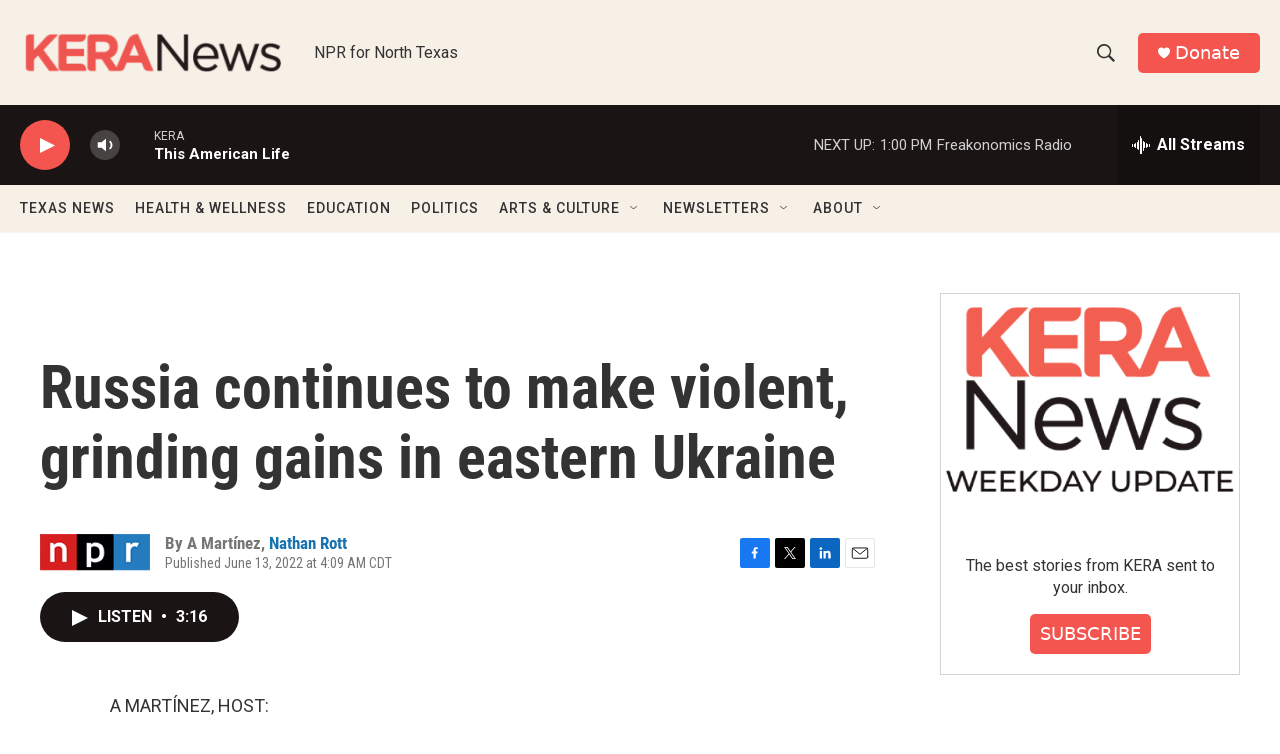

--- FILE ---
content_type: text/html; charset=utf-8
request_url: https://www.google.com/recaptcha/api2/aframe
body_size: 251
content:
<!DOCTYPE HTML><html><head><meta http-equiv="content-type" content="text/html; charset=UTF-8"></head><body><script nonce="Pk9sVhvz0u9R3RBqQ_E5Og">/** Anti-fraud and anti-abuse applications only. See google.com/recaptcha */ try{var clients={'sodar':'https://pagead2.googlesyndication.com/pagead/sodar?'};window.addEventListener("message",function(a){try{if(a.source===window.parent){var b=JSON.parse(a.data);var c=clients[b['id']];if(c){var d=document.createElement('img');d.src=c+b['params']+'&rc='+(localStorage.getItem("rc::a")?sessionStorage.getItem("rc::b"):"");window.document.body.appendChild(d);sessionStorage.setItem("rc::e",parseInt(sessionStorage.getItem("rc::e")||0)+1);localStorage.setItem("rc::h",'1769279190522');}}}catch(b){}});window.parent.postMessage("_grecaptcha_ready", "*");}catch(b){}</script></body></html>